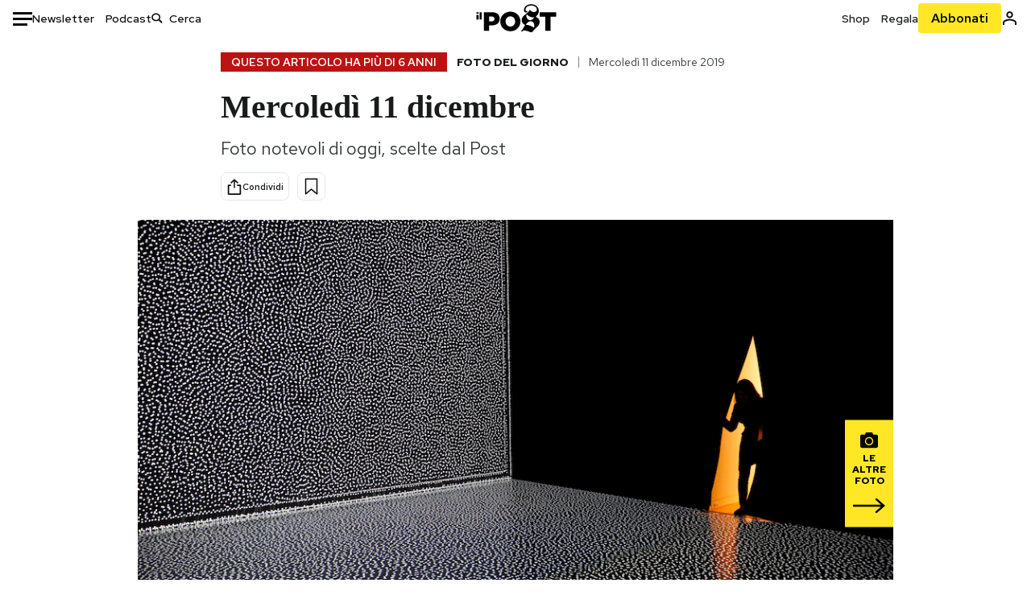

--- FILE ---
content_type: text/html; charset=utf-8
request_url: https://www.google.com/recaptcha/api2/aframe
body_size: 182
content:
<!DOCTYPE HTML><html><head><meta http-equiv="content-type" content="text/html; charset=UTF-8"></head><body><script nonce="NZIbwkMsgi5cYg1LwcPMoA">/** Anti-fraud and anti-abuse applications only. See google.com/recaptcha */ try{var clients={'sodar':'https://pagead2.googlesyndication.com/pagead/sodar?'};window.addEventListener("message",function(a){try{if(a.source===window.parent){var b=JSON.parse(a.data);var c=clients[b['id']];if(c){var d=document.createElement('img');d.src=c+b['params']+'&rc='+(localStorage.getItem("rc::a")?sessionStorage.getItem("rc::b"):"");window.document.body.appendChild(d);sessionStorage.setItem("rc::e",parseInt(sessionStorage.getItem("rc::e")||0)+1);localStorage.setItem("rc::h",'1769044697096');}}}catch(b){}});window.parent.postMessage("_grecaptcha_ready", "*");}catch(b){}</script></body></html>